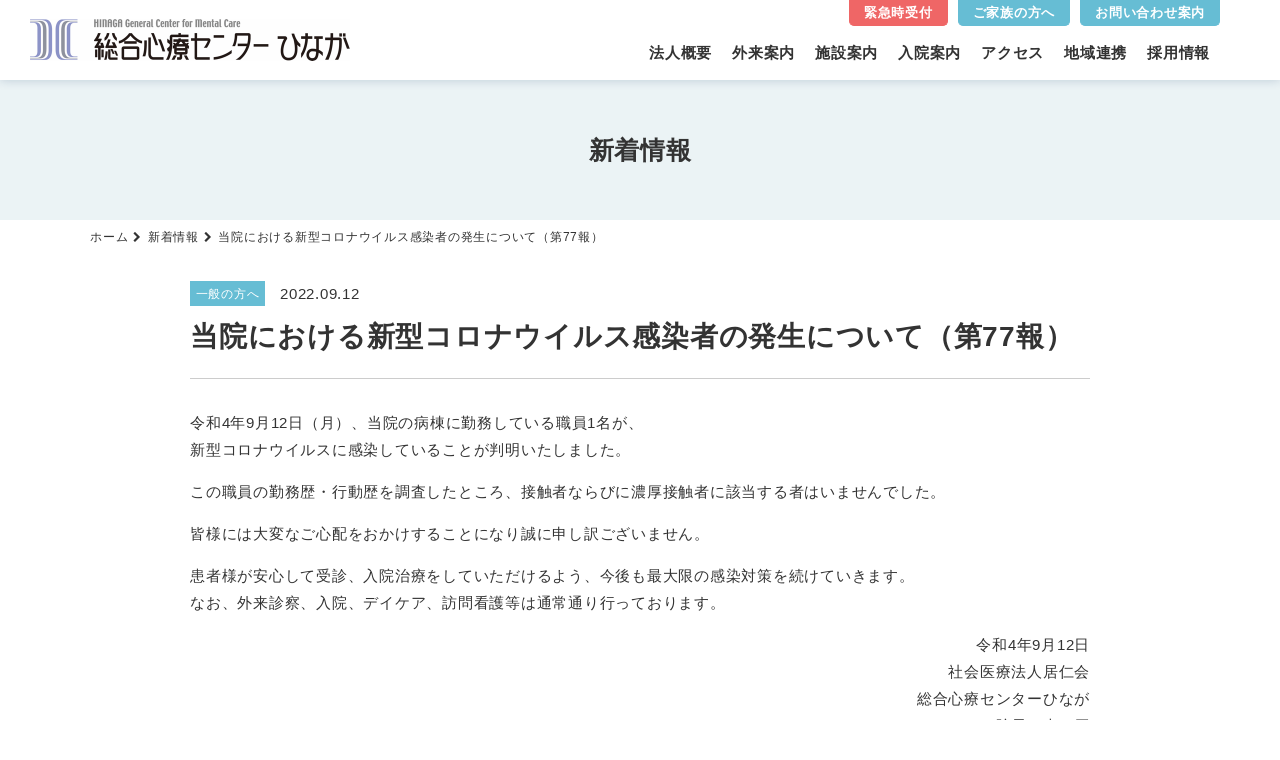

--- FILE ---
content_type: text/html; charset=UTF-8
request_url: https://hinaga.or.jp/news/506/
body_size: 4581
content:
<!doctype html>
<html lang="ja">
<head>
<meta charset="UTF-8" />
<title>当院における新型コロナウイルス感染者の発生について（第77報）｜ お知らせ詳細 ｜総合心療センターひなが 三重県四日市市の精神科・心療内科病院</title>
<meta name="keywords" content="" />
<meta name="description" content="三重県四日市市の精神科・心療内科病院 総合心療センターひながの新着情報「当院における新型コロナウイルス感染者の発生について（第77報）」についてはこちらのページをご覧ください。" />

<!-- OGP -->
<meta property="og:title" content="当院における新型コロナウイルス感染者の発生について（第77報）｜ お知らせ詳細 ｜総合心療センターひなが 三重県四日市市の精神科・心療内科病院" />
<meta property="og:type" content="website" />
<meta property="og:url" content="https://hinaga.or.jp/news/506/" />
<meta property="og:site_name" content="総合心療センターひなが 三重県四日市市の精神科・心療内科病院" />
<meta property="og:description" content="三重県四日市市の精神科・心療内科病院 総合心療センターひながの新着情報「当院における新型コロナウイルス感染者の発生について（第77報）」についてはこちらのページをご覧ください。" />
<meta property="og:image" content="https://hinaga.or.jp/common/img/ogp.png" />
<!-- twitter card -->
<meta name="twitter:card" content="summary" />

<meta http-equiv="X-UA-Compatible" content="IE=edge,chrome=1">
<meta name="format-detection" content="telephone=no">
<meta name="viewport" content="width=device-width,initial-scale=1.0" />
<link rel="stylesheet" href="../../common/css/init.css" />
<link rel="stylesheet" href="../../common/css/basic.css?260109" />
<link rel="stylesheet" href="../../common/css/nw_classes.css" />
<!-- <link rel="stylesheet" href="https://use.fontawesome.com/releases/v5.2.0/css/all.css"> -->
<script src="../../common/js/jquery.min.js"></script>
<script src="../../common/js/basic.js"></script>
<script src="https://use.fontawesome.com/d93a8249bb.js"></script>
<meta name="viewport" content="width=1250" /><!-- fade-js -->
<!-- <script src="../../common/js/scroll-fade.js"></script> -->

<!--[if lt IE 9]>
<script type="text/javascript" src="../../common/js/css3-mediaqueries.js"></script>
<script type="text/javascript" src="../../common/js/html5shiv.js"></script>
<![endif]-->

<!-- Google Tag Manager -->
<script>(function(w,d,s,l,i){w[l]=w[l]||[];w[l].push({'gtm.start':
new Date().getTime(),event:'gtm.js'});var f=d.getElementsByTagName(s)[0],
j=d.createElement(s),dl=l!='dataLayer'?'&l='+l:'';j.async=true;j.src=
'https://www.googletagmanager.com/gtm.js?id='+i+dl;f.parentNode.insertBefore(j,f);
})(window,document,'script','dataLayer','GTM-W8CFBMJ');</script>
<!-- End Google Tag Manager -->

<!-- Global site tag (gtag.js) - Google Analytics -->
<script async src="https://www.googletagmanager.com/gtag/js?id=UA-136958008-1"></script>
<script>
  window.dataLayer = window.dataLayer || [];
  function gtag(){dataLayer.push(arguments);}
  gtag('js', new Date());

  gtag('config', 'UA-136958008-1');
</script>
<link rel="stylesheet" href="../../news/css/detail.css?231128" />
<!-- <script src="../../news/js/index.js"></script> -->
</head>
<body>
<!-- Google Tag Manager (noscript) -->
<noscript><iframe src="https://www.googletagmanager.com/ns.html?id=GTM-W8CFBMJ"
height="0" width="0" style="display:none;visibility:hidden"></iframe></noscript>
<!-- End Google Tag Manager (noscript) -->
<div id="wrapper">
	<div class="overlay"></div>
	<header id="header">
		<div class="header-in">
			<div class="header-logo">
				<a class="logo__link effect-fade-hover" href="../../">
					<img src="../../common/img/header/logo.png" alt="社会医療法人　居仁会 総合心療センターひなが">
				</a>
			</div>
			<div class="h-cnt">
				<ul class="h-cnt-top block-flex">
					<li><a href="../../contact-guide/">緊急時受付</a></li>
					<li><a href="../../forfamilies/">ご家族の方へ</a></li>
					<li><a href="../../contact-guide#contact-block">お問い合わせ案内</a></li>
				</ul>
				<!-- header__nav -->
				<nav class="header__nav">
					<ul class="header__nav-list">
						<li class="header__nav-item subnav ">
							<a class="header__nav-link" href="../../about/">法人概要</a>

							<div class="subnav-wrp">
								<div class="subnav-in">
									<div class="subnav-head">
										<a class="subnav-head__link" href="../../about/">
											<p class="subnav-head__ttl">法人概要<span class="dn-w">TOP</span></p>
											<span class="subnav-head__btn">法人概要TOP</span>
										</a>
									</div>
									<ul class="subnav-list">
										<li><a href="../../about/feature/">ひながの特長</a></li>
										<li><a href="../../about/greeting/">理事長・院長あいさつ</a></li>
										<li><a href="../../about/philosophy/">理念・基本方針</a></li>
										<li><a href="../../about/overview/">施設紹介</a></li>
										<li><a href="../../about/research/">調査・研究</a></li>
										<li><a href="../../about/doctor/">医師紹介</a></li>

										<li><a href="../../about/super/">スーパー救急病棟</a></li>
										<li><a href="../../about/clinical-indicators/">臨床指標</a></li>

										<li><a href="../../about/yesnet/">YESnet</a></li>
									</ul>
								</div>
							</div>
						</li>
						<li class="header__nav-item "><a class="header__nav-link" href="../../outpatient/">外来案内</a></li>
						<li class="header__nav-item "><a class="header__nav-link" href="../../facility/">施設案内</a></li>

						<li class="header__nav-item subnav ">
							<a class="header__nav-link" href="../../information/">入院案内</a>

							<div class="subnav-wrp">
								<div class="subnav-in">
									<div class="subnav-head">
										<a class="subnav-head__link" href="../../information/">
											<p class="subnav-head__ttl">入院案内<span class="dn-w">TOP</span></p>
											<span class="subnav-head__btn">入院案内TOP</span>
										</a>
									</div>
									<ul class="subnav-list">
										<li><a href="../../information/hospitalization/">入院について</a></li>
										<li><a href="../../information/children/">児童精神科入院をお考えの方</a></li>
										<li><a href="../../information/introduction/">病棟紹介</a></li>
										<li><a href="../../information/therapy/">専門療法のご案内</a></li>
										<li><a href="../../information/support/">退院後のサポート</a></li>
									</ul>
								</div>
							</div>
						</li>
						<li class="header__nav-item "><a class="header__nav-link" href="../../access/">アクセス</a></li>
						<li class="header__nav-item "><a class="header__nav-link" href="../../combination/">地域連携</a></li>
						<li class="header__nav-item  "><a class="header__nav-link" href="../../recruit/">採用情報</a></li>
					</ul>
				</nav><!-- ./header__nav -->
			</div><!-- ./h-cnt -->
		</div><!-- ./header-in -->

		<!-- sp-menu -->
		<div class="sp-header__menu-wrap dn-w">
			<div class="sp-header__menu btn-close">
				<div class="sp-header__btn">
					<span class="sp-header__btn-line"></span>
					<span class="sp-header__btn-line"></span>
					<span class="sp-header__btn-line"></span>
					<span class="sp-header__btn-line"></span>
				</div>
				<p class="sp-header__btn-txt">メニュー</p>
			</div>
		</div>


	</header><!-- #header -->

	<main id="main">
		<section class="subpage">
			<div class="subpage-in">
				<h1 class="subpage__ttl">新着情報</h1>
			</div>
		</section><!-- ./subpage -->
		<!-- breadcrumb -->
		<div class="breadcrumb">
			<ol class="breadcrumb__list">
				<li class="breadcrumb__item"><a class="breadcrumb__link" href="../..">ホーム</a></li>
				<li class="breadcrumb__item"><a class="breadcrumb__link" href="../../news/">新着情報</a></li>
				<li class="breadcrumb__item"><p class="breadcrumb__link">当院における新型コロナウイルス感染者の発生について（第77報）</p></li>
			</ol>
		</div><!-- breadcrumb -->
		<!-- lcl-detail -->
		<section class="lcl-detail" id="detail">
			<div class="lcl-detail__in">

				<div class="lcl-detail__top block-flex">
					<span class="news__cat--general">一般の方へ</span>
					<time>2022.09.12</time>
				</div>
				<h1>当院における新型コロナウイルス感染者の発生について（第77報）</h1>
				<div class="lcl-detail__cnt">
					<p>令和4年9月12日（月）、当院の病棟に勤務している職員1名が、<br />
新型コロナウイルスに感染していることが判明いたしました。</p>
<p>この職員の勤務歴・行動歴を調査したところ、接触者ならびに濃厚接触者に該当する者はいませんでした。</p>
<p>皆様には大変なご心配をおかけすることになり誠に申し訳ございません。</p>
<p>患者様が安心して受診、入院治療をしていただけるよう、今後も最大限の感染対策を続けていきます。<br />
なお、外来診察、入院、デイケア、訪問看護等は通常通り行っております。</p>
<p style="text-align: right;">令和4年9月12日<br />
社会医療法人居仁会<br />
総合心療センターひなが<br />
院長　森　厚</p>
				</div>

				<!-- ページネーション wp-on -->
				<!-- <nav class="pager">
					<div class="pager-btn-wrp">
												<a class="pager-btn pager-btn--prev" href="https://hinaga.or.jp/news/507/">PREV</a>
											</div>
					<div class="pager-btn-wrp pager-btn-wrp--center dn-n">
						<a class="pager-btn pager-btn--center" href="../../news/">BACK</a>
					</div>
					<div class="pager-btn-wrp">
												<a class="pager-btn pager-btn--next" href="https://hinaga.or.jp/news/505/">NEXT</a>
											</div>
					<div class="pager-btn-wrp pager-btn-wrp--center dn-w">
						<a class="pager-btn pager-btn--center" href="../../news/">BACK</a>
					</div>
				</nav> -->

				<!-- ページネーション wp-off -->
				<nav class="pager">
					<div class="pager-btn-wrp">
												<a class="pager-btn--prev" href="https://hinaga.or.jp/news/507/"><i class="fa fa-chevron-circle-left" aria-hidden="true"></i>前へ</a>
											</div>

					<a class="pager-backlist__btn" href="../../news/"><span>一覧へ戻る</span></a>

					<div class="pager-btn-wrp">
												<a class="pager-btn--next" href="https://hinaga.or.jp/news/505/">次へ<i class="fa fa-chevron-circle-right" aria-hidden="true"></i></a>
											</div>
				</nav>
			</div>
		</section>

	</main><!-- #main -->

	<footer id="footer">
	  <div class="footer-in block-flex container">
	    <div class="footer-head">
	      <div class="footer-info block-flex">
	        <a class="ft_logo effect-fade-hover" href="#">
	          <img src="../../common/img/footer/logo.png" alt="">
	        </a>
	        <p>〒510-8575<br>三重県四日市市日永5039番地</p>
	        <div class="footer-info-link">
	          <a href="../../access/" class="footer-info-link__item">アクセス</a>
	          <a href="../../contact-guide/" class="footer-info-link__item">お問い合わせ案内</a>
	        </div>
	      </div>
	      <nav class="fnav">
	        <ul class="block-flex">
	          <li><a href="../../about/">法人概要</a></li>
	          <li><a href="../../outpatient/">外来案内</a></li>
	          <li><a href="../../information/">入院案内</a></li>
	          <li><a href="../../facility/">施設案内</a></li>
	          <li><a href="../../combination/">地域連携</a></li>
	          <li><a href="../../welfare/">医療福祉相談室</a></li>
	          <li><a href="../../day-care/">精神科デイケア</a></li>
	          <li><a href="../../support-center/">障害者相談支援センターソシオ</a></li>
	          <li><a href="../../community-section-hinaga/">心の訪問看護ステーションひなが</a></li>
	          <li><a href="../../contact-guide/">お問い合わせ案内</a></li>
	          <li><a href="../../news/">新着情報</a></li>
	          <li><a href="../../forfamilies/">ご家族の方へ</a></li>
	          <li><a href="../../public-support/">公的支援について</a></li>
	          <li><a href="../../about/super/">スーパー救急病棟</a></li>
	        </ul>
	      </nav>
	    </div><!-- ./footer-head -->

	    <div class="ft_bnr">
	      <a class="effect-fade-hover" href="../../recruit/" target="_blank">
	        <img src="../../common/img/footer/bnr_01.jpg" alt="採用情報">
	      </a>
	    </div>
	    <div class="ft_bnr">
	      <a class="effect-fade-hover" href="../../nurse/" target="_blank">
	        <img src="../../common/img/footer/bnr_02.jpg" alt="看護部サイト">
	      </a>
	    </div>
	  </div><!-- ./footer-in -->
	  <div class="page-top-wrp">
	    <p class="pageTop"><a href="#wrapper"><i class="fa fa-chevron-up" aria-hidden="true"></i></a></p>
	  </div>
	  <div class="ft_btm">
	    <div class="container block-flex">
	      <ul class="block-flex">
	        <li><a href="../../common/pdf/guideline.pdf?250225" target="_blank"><i class="fa fa-file-pdf-o" aria-hidden="true"></i> 医療安全管理指針</a></li>
	        <li><a href="../../common/pdf/regulation.pdf?250225" target="_blank"><i class="fa fa-file-pdf-o" aria-hidden="true"></i> 院内感染対策指針</a></li>
	        <li><a href="../../about/clinical-indicators/"><i class="fa fa-chevron-circle-right" aria-hidden="true"></i> 臨床指標</a></li>
	        <li><a href="../../policy/"><i class="fa fa-chevron-circle-right" aria-hidden="true"></i> プライバシーポリシー</a></li>
	        <li><a href="../../common/pdf/results.pdf?2022" target="_blank"><i class="fa fa-chevron-circle-right" aria-hidden="true"></i> 決算公告</a></li>
	      </ul>
	      <p class="footer-copy"><small>&copy; Hinaga All Rights Reserved.</small></p>
	    </div>
	  </div><!-- ./ft_btm -->
	</footer><!-- #footer -->
</div><!-- #wrapper -->
</body>
</html>


--- FILE ---
content_type: text/css
request_url: https://hinaga.or.jp/common/css/basic.css?260109
body_size: 10349
content:
@charset 'UTF-8';
@import url("https://fonts.googleapis.com/css?family=Lato:400,700");
/*------------------------------------------------
html,body

color
-lightblue(薄い青)
#EBF3F5
-blue(水色)
#66BDD4
-deepblue(濃い青)
#3B5F9A
-navy(紺)
#00335F
-lightgray(薄いグレー)
#F5F5F5
-gray(グレー)
#ccc
-black
#333
-beige(白っぽい)
#F6F7F3
------------------------------------------------*/

html,
body {
	font-family: "游ゴシック体", YuGothic, "游ゴシック", "Yu Gothic", "メイリオ",
		sans-serif;
	font-size: 15px;
	font-weight: 500;
	font-style: normal;
	line-height: 1.7;
	letter-spacing: 0.05em;
	color: #333;
	background: #fff none;
	-webkit-text-size-adjust: 100%;
	-webkit-font-smoothing: antialiased;
	-moz-osx-font-smoothing: grayscale;
	-webkit-overflow-scrolling: touch;
}

*::-moz-selection {
	background: rgba(0, 0, 0, 0.2);
}
*::selection {
	background: rgba(0, 0, 0, 0.2);
}
*::-moz-selection {
	background: rgba(0, 0, 0, 0.2);
}

.oh-open {
	overflow: visible;
}
/* ---------------------- option ---- */
.ff_lato {
	font-family: "Lato", sans-serif;
}
@media screen and (min-width: 768px) {
	.tel_link {
		pointer-events: none;
	}

	.bl_hover {
		position: relative;
	}
	.bl_hover::before {
		content: "";
		position: absolute;
		top: 0;
		left: 0;
		width: 100%;
		height: 100%;
		background-color: rgba(0, 51, 95, 0);
		transition: 0.3s ease;
		border-radius: 5px;
		z-index: 2;
	}
	.bl_hover:hover::before {
		background-color: rgba(0, 51, 95, 0.5);
	}
}
/* ---------------------- option ---- */
.txt_alert {
	font-size: 13px;
	line-height: 1.7;
}

.fc_dblue {
	color: #3b5f9a;
}
/*------------------------------------------------
wrapper
------------------------------------------------*/

@media screen and (min-width: 768px) {
	#wrapper {
		min-width: 1100px;
	}
	#wrapper .w1000 {
		width: 1000px;
		margin-right: auto;
		margin-left: auto;
	}
}
.container {
	width: 1100px;
	margin-left: auto;
	margin-right: auto;
	position: relative;
}

/*------------------------------------------------
header
------------------------------------------------*/

#header {
	z-index: 10000;
	background-color: #fff;
	height: 80px;
	position: fixed;
	top: 0;
	left: 0;
	width: 100%;
	box-shadow: 0 0 10px rgba(12, 47, 99, 0.2);
}

@media screen and (min-width: 768px) {
	#header {
		min-width: 1024px;
	}
}
.header-in {
	display: flex;
	justify-content: space-between;
	align-items: stretch;
	flex-wrap: wrap;
	padding: 0 60px 0 30px;
	height: 100%;
}
.header-logo {
	display: flex;
	justify-content: center;
	align-items: center;
	flex-wrap: wrap;
	width: 320px;
}
.logo__link {
	display: block;
	width: 100%;
}
.h-cnt {
	width: calc(100% - 320px);
	display: flex;
	flex-direction: column;
	justify-content: space-between;
	align-items: flex-end;
}
.h-cnt-top {
	display: flex;
}
.h-cnt-top li {
	color: #fff;
	border-left: 1px solid #66bdd4;
	border-right: 1px solid #66bdd4;
	border-bottom: 1px solid #66bdd4;
	background-color: #66bdd4;
	border-radius: 0 0 5px 5px;
	font-size: 13px;
	font-weight: bold;
	transition: 0.3s ease;
}
.h-cnt-top li:not(:last-child) {
	margin-right: 10px;
}
.h-cnt-top li:nth-child(1) {
	background-color: #ef6666;
	border-left: 1px solid #ef6666;
	border-right: 1px solid #ef6666;
	border-bottom: 1px solid #ef6666;
}
.h-cnt-top li a {
	display: block;
	padding: 1.5px 14px;
}
@media screen and (min-width: 768px) {
	.h-cnt-top li:hover {
		color: #66bdd4;
		background-color: #fff;
	}
	.h-cnt-top li:nth-child(1):hover {
		background-color: #fff;
		color: #ef6666;
	}
}
/*------------ header__nav-list ------------*/
.header__nav-list {
	display: flex;
	justify-content: center;
	align-items: center;
	flex-wrap: wrap;
}
.header__nav-item {
	margin: 0 10px;
	padding: 0 0 15px;
	position: relative;
	font-weight: bold;
}
.header__nav-link {
	transition: 0.3s ease;
}

@media screen and (min-width: 768px) {
	.header__nav-link::after {
		content: "";
		width: 100%;
		height: 3px;
		background-color: #66bdd4;
		position: absolute;
		bottom: -10px;
		left: 0;
		opacity: 0;
		transition: 0.3s ease;
	}
	.header__nav-link:hover::after {
		bottom: 0px;
		opacity: 1;
	}
	.header__nav-link:hover {
		color: #66bdd4;
	}

	.header__nav-item.active .header__nav-link {
		color: #66bdd4;
	}
	.header__nav-item.active .header__nav-link::after {
		bottom: 0px;
		opacity: 1;
	}
}

/*------------ sp-header__menu-wrap ------------*/
.sp-header-entry{
	display: none;
}
.sp-header__menu-wrap {
	display: none;
}
/*============================ #メガドロップの中身 ============================*/
.subnav-wrp {
	position: fixed;
	top: 80px;
	width: 100%;
	background-color: #ebf3f5;
	border-top: 4px solid #66bdd4;
	left: 0;
	transform: rotateX(90deg);
	transform-origin: 0 0;
	/*opacity: 0;*/
	transition: 0.3s ease;
}
.subnav-in {
	display: flex;
	justify-content: space-between;
	flex-wrap: wrap;
}
@media screen and (min-width: 768px) {
	.subnav-in {
		min-width: 1024px;
	}
}
.subnav-head {
	width: 30%;
	height: auto;
	display: block;
}
.subnav-head__link {
	background-color: #66bdd4;
	width: 100%;
	height: 100%;
	display: flex;
	justify-content: center;
	align-items: center;
	flex-wrap: wrap;
	flex-direction: column;
	color: #fff;
}
.subnav-head__ttl {
	font-size: 22px;
	line-height: 1;
	margin-bottom: 15px;
}
.subnav-head__btn {
	background-color: #fff;
	color: #66bdd4;
	border-radius: 5px;
	width: 200px;
	text-align: center;
	height: 40px;
	line-height: 40px;
	border-radius: 3px;
	text-align: center;
	position: relative;
	border: 2px solid #fff;
	transition: 0.3s ease;
	display: flex;
	align-items: center;
	justify-content: center;
}

@media screen and (min-width: 768px) {
	.subnav-head__btn:hover {
		border: 2px solid #ffffff;
		color: #fff;
		background: #66bdd4;
		transition: 0.3s ease;
	}
}
.subnav-head__btn::after {
	content: "\f138";
	font-family: fontawesome;
	position: absolute;
	display: inline-block;
	right: 15px;
	top: 0;
	bottom: 0;
	margin: auto 0;
	line-height: 1;
	height: 1em;
}
.subnav-list {
	width: 70%;
	padding: 40px 50px;
	display: flex;
	justify-content: flex-start;
	flex-wrap: wrap;
}
.subnav-list li {
	width: 33.3%;
	padding: 4px 0px;
}
.subnav-list li a::before {
	content: "\f138";
	font-family: fontawesome;
	display: inline-block;
	position: relative;
	margin-right: 3px;
	color: #009fe8;
}
@media screen and (min-width: 768px) {
	.subnav-list li a {
		transition: 0.3s ease;
	}
	.subnav-list li a:hover {
		text-decoration: underline;
		color: #009fe8;
	}

	/* ---------------------- option ---- */
	.subnav:hover .header__nav-link + .subnav-wrp {
		transform: rotateX(0deg);
		opacity: 1;
	}
}
/*============= #header_recruit =============*/
.header_recruit .header-logo {
	width: 253px;
}
.header_recruit .h-cnt-top li:nth-child(1) {
	background: none;
	border: none;
	color: #333;
}
.header_recruit .h-cnt-top li:nth-child(2) {
	background-color: #f95555;
	border-left-color: #f95555;
	border-right-color: #f95555;
	border-bottom-color: #f95555;
}
.header_recruit .h-cnt-top li:nth-child(3) {
	background-color: #009fe8;
	border-left-color: #009fe8;
	border-right-color: #009fe8;
	border-bottom-color: #009fe8;
}
.header_recruit .header__nav-link .fa {
	font-size: 11px;
	position: relative;
	top: -3px;
}
@media screen and (min-width: 768px) {
	.header_recruit .h-cnt-top li:nth-child(1):hover {
		text-decoration: underline;
	}
	.header_recruit .h-cnt-top li:nth-child(2):hover,
	.header_recruit .h-cnt-top li:nth-child(3):hover {
		background-color: #fff;
	}
}

/*------------------------------------------------
main
------------------------------------------------*/

@media screen and (min-width: 768px) {
	#main {
		/*IE対策*/
		display: block;
		margin-top: 80px;
	}
}
/*============================ # 臨時バナー ============================*/
.lcl-btn__in {
	padding: 40px 0px 0px 0px;
}
.lcl-btn__link {
	display: block;
	padding: 15px 0px;
	width: 500px;
	border-radius: 10px;
	box-shadow: 0px 4px #284f61;
	background: #0e6288;
	color: #fff;
	margin-left: auto;
	margin-right: auto;
	text-align: center;
	font-weight: bold;
	cursor: pointer;
	transition: 0.3 ease;
}
@media screen and (min-width: 768px) {
	.lcl-btn__link:hover {
		box-shadow: none;
		transform: translateY(4px);
		transition: 0.3 ease;
	}
}
/*============================ #第三下層 ============================*/
.subpage {
	background-color: #ebf3f5;
	width: 100%;
	height: 140px;
	display: flex;
	align-items: center;
	justify-content: center;
}
.subpage__ttl {
	font-size: 25px;
	font-weight: bold;
	text-align: center;
}
/* ---------------------- option ---- */
.subpage--main {
	height: 265px;
	background-repeat: no-repeat;
	background-position: center;
	background-size: cover;
}
.subpage__ico {
	width: 70px;
	display: block;
	margin: 0 auto 10px;
}
.subpage--main .subpage__ttl {
	font-size: 30px;
	letter-spacing: 0.25em;
	padding-left: 0.25em;
}
.subpage__sub {
	color: #00335f;
	letter-spacing: 0.15em;
	text-align: center;
	font-size: 14px;
	font-weight: bold;
}

/* ---------------------- option ---- */
.cnt-wrp {
	padding: 40px 0 80px;
}
.cnt-wrp .container.block-flex {
	align-items: flex-start;
}
.cnt-main {
	width: 870px;
	padding-right: 50px;
}
.cnt-block:not(:last-child) {
	margin-bottom: 50px;
}
/* ---------------------- option ---- */
.cnt-main--full {
	width: 100%;
}
/* ---------------------- option ---- */
.cnt-side {
	width: 230px;
}
.cnt-side-head {
	position: relative;
	padding-left: 20px;
	height: 100px;
	display: flex;
	align-items: flex-start;
	justify-content: center;
	flex-direction: column;
	margin-bottom: 15px;
}
.cnt-side-head::before {
	content: "";
	width: 2px;
	height: 100%;
	position: absolute;
	bottom: 0;
	left: 0;
	display: block;
	background: linear-gradient(
		180deg,
		#66bdd4 80px,
		#66bdd4 0%,
		#00335f 0%,
		#00335f
	);
}
.cnt-side__sub {
	font-size: 10px;
	color: #00335f;
	line-height: 1.3;
}
.cnt-side__ttl {
	font-size: 16px;
	font-weight: bold;
}
/* ---------------------- option ---- */
.side-nav {
	margin-bottom: 20px;
}
.side-nav-item:not(:last-child) {
	margin-bottom: 10px;
}
.side-nav-item a {
	transition: 0.3s ease;
}
.side-nav-item a::before {
	content: "";
	width: 12px;
	height: 12px;
	display: inline-block;
	position: relative;
	background-color: #ebf3f5;
	margin-right: 8px;
	top: 1px;
	transition: 0.3s ease;
}
.side-nav-item.current a::before {
	background-color: #66bdd4;
}
@media screen and (min-width: 768px) {
	.side-nav-item:hover a::before {
		background-color: #66bdd4;
	}
	.side-nav-item:not(.current):hover a {
		color: #66bdd4;
	}
	.side-nav-item.current:hover a {
		pointer-events: none;
	}
}
/* ---------------------- option ---- */
.side_bnr {
	display: block;
	width: 100%;
}
/*============================ #第二下層 ============================*/
.cnt-index {
	align-items: flex-start;
	margin-bottom: 55px;
}
.cnt-index-txt {
	width: 570px;
	padding-right: 40px;
}
.cnt-index__lead {
	line-height: 2.1333;
	margin-bottom: 20px;
}
.cnt-index-img {
	width: 530px;
}
/* ---------------------- option ---- */
.cnt-menu {
	display: flex;
	align-items: flex-start;
	justify-content: flex-start;
	flex-wrap: wrap;
}
.cnt-menu-item {
	width: 530px;
	padding-bottom: 10px;
}
.cnt-menu-item:nth-child(2n + 1) {
	margin-right: 40px;
}
.cnt-menu__ttl {
	background-color: #66bdd4;
	color: #fff;
	border-radius: 5px;
	width: 100%;
	height: 50px;
	display: flex;
	align-items: center;
	justify-content: flex-start;
	flex-wrap: wrap;
	padding: 0 30px;
	font-size: 20px;
	font-weight: bold;
	margin-bottom: 10px;
}
.cnt-menu-2col {
	display: flex;
	align-items: flex-start;
	justify-content: space-between;
}
.cnt-menu-2col-txt {
	width: calc(100% - 130px);
}
.cnt-menu-list {
	display: flex;
	align-items: stretch;
	justify-content: flex-start;
	flex-wrap: wrap;
}
.cnt-menu-list-item {
	width: 257px;
	height: 50px;
	border: 1px solid #ccc;
	border-radius: 5px;
	margin-bottom: 10px;
	transition: 0.3s ease;
}
.cnt-menu-list-item a {
	width: 100%;
	height: 100%;
	display: flex;
	align-items: center;
	justify-content: flex-start;
	flex-wrap: wrap;
	padding-left: 25px;
	position: relative;
}
.cnt-menu-list-item:nth-child(2n + 1) {
	margin-right: 15px;
}
.cnt-menu-list-item a::after {
	content: "\f054";
	font-family: fontawesome;
	display: inline-block;
	position: absolute;
	top: 0;
	bottom: 0;
	right: 10px;
	margin: auto;
	line-height: 1;
	height: 1em;
	font-size: 11px;
	color: #66bdd4;
	transition: 0.3s ease;
}
.cnt-menu-2col-img {
	width: 130px;
}
@media screen and (min-width: 768px) {
	.cnt-menu-list-item:hover {
		background-color: #00335f;
		color: #fff;
	}
	.cnt-menu-list-item:hover a::after {
		right: 5px;
	}
}

.menulist {
	align-items: stretch;
}
.menu-item {
	border-radius: 5px;
	width: 535px;
	background-color: #ebf3f5;
	margin-bottom: 30px;
	overflow: hidden;
}
.menu-item__ttl {
	color: #00335f;
	font-size: 20px;
	margin-bottom: 10px;
}
.menu-item__txt {
	margin-bottom: 20px;
}
.menu-item a {
	font-size: 13px;
	padding: 37px 40px 20px;
	transition: 0.3s ease;
	display: block;
}
.menu-item__btn {
	margin-left: auto;
}
.menu-item__btn::after {
	content: "\f138";
	display: inline-block;
	position: relative;
	font-family: fontawesome;
	margin-left: 7px;
	color: #66bdd4;
	font-size: 15px;
}
@media screen and (min-width: 768px) {
	.menu-item a:hover {
		opacity: 0.4;
	}
}

/*------------------------------------------------
parts
------------------------------------------------*/
.block__ttl {
	color: #00335f;
	font-size: 28px;
	margin-bottom: 20px;
}
/* ---------------------- 青ベタ白文字 ---- */
.block__ttl02 {
	background-color: #66bdd4;
	color: #fff;
	border-radius: 5px;
	width: 100%;
	height: 50px;
	display: flex;
	align-items: center;
	justify-content: flex-start;
	flex-wrap: wrap;
	padding: 0 30px;
	font-size: 20px;
	font-weight: bold;
	margin-bottom: 30px;
}
/* ---------------------- ■ ---- */
.block__ttl03,
.block__ttl04 {
	font-weight: bold;
	font-size: 18px;
	line-height: 1.5;
	letter-spacing: 0.04em;
	position: relative;
	padding-left: 26px;
	margin-bottom: 15px;
}
.block__ttl03::before {
	content: "";
	width: 16px;
	height: 16px;
	background-color: #66bdd4;
	position: absolute;
	left: 0;
	top: 5px;
	bottom: 0;
	margin: 0 auto;
}
/* ---------------------- ▶ ---- */
.block__ttl04 {
	font-size: 18px;
	letter-spacing: 0.03em;
	margin-bottom: 10px;
}
.block__ttl04::before {
	content: "";
	position: absolute;
	left: 0;
	top: 6px;
	bottom: 0;
	margin: 0 auto;
	width: 0;
	height: 0;
	border-style: solid;
	border-width: 8px 0 8px 12px;
	border-color: transparent transparent transparent #66bdd4;
}
/* ------ 文字の下に点線 ------ */
.block__ttl05 {
	color: #00335f;
	font-size: 20px;
	letter-spacing: 0.2em;
	text-align: center;
	padding-bottom: 13px;
	margin-bottom: 23px;
}
.block__ttl05 span {
	display: inline-block;
	position: relative;
}
.block__ttl05 span::after {
	content: "";
	width: 60px;
	height: 2px;
	border-bottom: 2px dashed #00335f;
	position: absolute;
	bottom: -10px;
	right: 0;
	left: 0;
	margin: auto;
}

/* ---------------------- option ---- */
.block__subttl {
	font-size: 18px;
	font-weight: bold;
}
/*============================ #leadtxt ============================*/
.lead_txt {
	line-height: 1.866;
	margin-bottom: 25px;
}
/*============================ #numlist / 数字つきリスト ============================*/
.numlist {
}
.numlist li {
	position: relative;
	padding-left: 28px;
	line-height: 1.69;
}
.numlist li:not(:last-child) {
	margin-bottom: 3px;
}
.numlist li .numlist__num {
	width: 18px;
	height: 18px;
	background-color: #66bdd4;
	color: #fff;
	border-radius: 50%;
	display: flex;
	align-items: center;
	justify-content: center;
	position: absolute;
	top: 4px;
	left: 0;
	padding-left: 1px;
	font-size: 11px;
	line-height: 1;
}
/*============================ #ページ内リンク ============================*/
.page-inlink {
	display: flex;
	align-items: flex-start;
	justify-content: flex-start;
	flex-wrap: wrap;
}
.page-inlink-item {
	margin-bottom: 10px;
}
.page-inlink-item,
.page-inlink-item .linkbtn {
	width: 400px;
}
.page-inlink-item:nth-child(2n + 1) {
	margin-right: 20px;
}
/* ---------------------- option ---- */
@media screen and (min-width: 768px) {
	.page-inlink--3col .page-inlink-item,
	.page-inlink--3col .page-inlink-item .linkbtn {
		width: 265px;
	}
	.page-inlink--3col .page-inlink-item:nth-child(2n + 1) {
		margin-right: 12px;
	}
	.page-inlink--3col .page-inlink-item:nth-child(3n) {
		margin-right: 0px;
	}
	.page-inlink--3col .page-inlink-item {
		margin-right: 12px;
	}
}
/*------------ linkbtn ------------*/

.linkbtn {
	width: 260px;
	height: 40px;
	border-radius: 25px;
	display: flex;
	justify-content: flex-start;
	align-items: center;
	flex-wrap: wrap;
	transition: all 0.3s ease;
	background-color: #00335f;
	color: #fff;
	padding: 0 25px;
	position: relative;
}
.linkbtn::after {
	content: "\f138";
	font-family: fontawesome;
	position: absolute;
	display: inline-block;
	right: 15px;
	top: 0;
	bottom: 0;
	margin: auto 0;
	line-height: 1;
	height: 1em;
}
/* ---------------------- option ---- */
.linkbtn--bdr {
	border: 1px solid #ccc;
	background-color: #fff;
	color: #333;
}
.linkbtn--bdr::after {
	color: #66bdd4;
}
/* ---------------------- option ---- */
.linkbtn--pdf::after {
	content: "\f1c1";
}
/* ---------------------- option ---- */
.linkbtn--arw::after {
	content: "\f054";
}
/* ---------------------- option ---- */
.linkbtn--down::after {
	content: "\f13a";
}
/* ---------------------- option ---- */
.linkbtn--word::after {
	content: "\f1c2";
}
.linkbtn--center {
	margin-inline: auto;
	justify-content: center;
}
.linkbtn--wide {
	width: 300px;
}
.linkbtn--full {
	width: 350px;
}
.linkbtn--disable {
	pointer-events: none;
	background: #bbbbbb;
}
@media screen and (min-width: 768px) {
	.linkbtn:hover {
		color: #fff;
		background-color: #66bdd4;
	}
	.linkbtn--bdr:hover {
		border-color: #66bdd4;
	}
	.linkbtn--bdr:hover::after {
		color: #fff;
	}
}
/*============================ #お問い合わせBOX ============================*/
.pagecontact-box {
	width: 800px;
	border-radius: 5px;
	background-color: #ebf3f5;
	text-align: center;
	margin: 0 auto;
	padding: 25px 0;
}
.pagecontact-box h2 {
	color: #00335f;
	font-weight: bold;
	margin-bottom: 10px;
}
.pagecontact-box__telnum {
	width: 320px;
	height: 60px;
	background-color: #66bdd4;
	color: #fff;
	font-size: 30px;
	font-weight: bold;
	line-height: 1.1;
	border-radius: 5px;
	display: flex;
	align-items: center;
	justify-content: center;
	margin: 0 auto 9px;
}
.txt_link {
	text-decoration: underline;
	color: #00335f;
	font-size: 13px;
}
/* ---------------------- option ---- */
.pagecontact-box--02 {
	width: 100%;
	display: flex;
	align-items: flex-start;
	justify-content: space-between;
	padding: 30px 25px;
}
.pagecontact-box--02 .pagecontact-box-txt {
	width: calc(100% - 320px);
	text-align: left;
	line-height: 1.866;
}
.pagecontact-box--02 .pagecontact-box-btn {
	width: 320px;
}
.pagecontact-box--02 .pagecontact-box-btn .pagecontact-box__telnum {
	flex-direction: column;
	height: 80px;
}

/*============================ #新着情報 ============================*/
.news-list {
	border-bottom: 1px solid #ccc;
}
.news-item {
	border-top: 1px solid #ccc;
}
.news-item a {
	display: flex;
	align-items: center;
	justify-content: flex-start;
	flex-wrap: wrap;
	padding: 10px 0;
	transition: 0.3s ease;
}
.news__days {
	width: 90px;
}
[class^="news__cat--"] {
	display: flex;
	align-items: center;
	justify-content: center;
	width: 75px;
	height: 25px;
	color: #fff;
	font-size: 12px;
}
.news__cat--general {
	background-color: #66bdd4;
}
.news__cat--info {
	background-color: #e99c50;
}
.news__cat--medical {
	background-color: #56bb77;
}
.news__cat--career {
	background-color: #e67e76;
}
.news__cat--nurse {
	background-color: #eb90a5;
}
.news__txt {
	width: calc(100% - 165px);
	padding-left: 15px;
}
@media screen and (min-width: 768px) {
	.news-item a:hover {
		color: #ef6666;
	}
}
/*------------------------------------------------
password
------------------------------------------------*/
.post-password-form input[type="password"] {
	border: 1px solid #CCCCCC;
	height: 30px;
	width: 300px;
	border-radius: 5px;
}
.post-password-form input[type="submit"] {
	color: #fff;
	background-color: #00bcd4;
	width: 180px;
	height: 30px;
	border-radius: 5px;
	margin-left: 10px;
}
/*------------------------------------------------
pager
------------------------------------------------*/

.pager {
	display: flex;
	align-items: center;
	justify-content: space-between;
	flex-wrap: wrap;
	margin-top: 70px;
}

.pager-btn-wrp {
	width: 160px;
}

@media screen and (min-width: 768px) {
	.pager-btn-wrp:not(.pager-btn-wrp--none):hover [class^="pager-btn--"] {
		background-color: #fff;
		color: #333;
	}
}

.pager-btn--prev,
.pager-btn--next {
	width: 160px;
	height: 50px;
	background-color: #333;
	border: 2px solid #333;
	color: #fff;
	letter-spacing: 0.1em;
	transition: all 0.3s ease;
	border-radius: 25px;
	font-size: 15px;
	display: flex;
	align-items: center;
	justify-content: space-between;
	flex-wrap: wrap;
	padding: 0 20px;
}
.pager-list {
	width: auto;
	height: 100%;
	margin: 0 20px;
	display: flex;
	align-items: center;
	justify-content: center;
	flex-wrap: wrap;
}
.pagination__item {
	width: 40px;
	height: 50px;
	font-size: 16px;
	background-color: #f5f5f5;
	border: 2px solid #f5f5f5;
	transition: all 0.3s ease;
}
@media screen and (min-width: 768px) {
	.pagination__item:not(.pagination__item--more):hover {
		border: 2px solid #00335f;
		background-color: #fff;
	}
}
.pagination__item:not(:last-child) {
	margin-right: 15px;
}
.pagination__item--active {
	background-color: #fff;
	border: 2px solid #00335f;
}
.pagination__item--more {
	border: 0px solid #00bcd4;
	width: auto;
}
.pagination_link {
	width: 100%;
	height: 100%;
	display: flex;
	align-items: center;
	justify-content: center;
	flex-wrap: wrap;
}
/* ---------------------- option ---- */
.pager-backlist__btn {
	width: 200px;
	height: 50px;
	border: 3px solid #00335f;
	display: flex;
	align-items: center;
	justify-content: center;
	color: #00335f;
	transition: 0.3s ease;
}
@media screen and (min-width: 768px) {
	.pager-backlist__btn:hover {
		background-color: #00335f;
		color: #fff;
	}
}
/*------------------------------------------------
page-top
------------------------------------------------*/

.page-top-wrp {
	position: relative;
	width: 100%;
	height: 0;
	margin-right: auto;
	margin-left: auto;
}

.pageTop {
	position: relative;
	display: none;
}

@media screen and (min-width: 768px) {
	.pageTop:hover {
		background-color: #6fba2c;
	}
	.pageTop:hover::before {
		top: 8px;
	}
}

.pageTop a {
	font-size: 15px;
	line-height: 1em;
	position: fixed;
	z-index: 100;
	bottom: 0;
	right: 0;
	width: 50px;
	height: 50px;
	transition: all 0.3s ease;
	color: #fff;
	background-color: #66bdd4;
	display: flex;
	align-items: center;
	justify-content: center;
}

/*------------------------------------------------
breadcrumb
------------------------------------------------*/

.breadcrumb {
	width: 1100px;
	margin: 9px auto;
}
.breadcrumb__list {
	font-size: 0;
}
.breadcrumb__item {
	display: inline;
}
.breadcrumb__item:not(:last-child)::after {
	content: "\f054";
	font-family: fontawesome;
	display: inline-block;
	margin: 0 5px;
	text-decoration: none;
	font-size: 11px;
}
.breadcrumb__link {
	font-size: 12px;
	line-height: 1;
}
p.breadcrumb__link {
	display: inline;
}
/* pc-only ------------*/
@media screen and (min-width: 768px) {
	a.breadcrumb__link:hover {
		text-decoration: underline;
	}
}
/* /pc-only -----------*/

/*------------------------------------------------
footer
------------------------------------------------*/
#footer {
	background-color: #59656d;
	color: #fff;
	font-weight: bold;
	font-size: 13px;
}
@media screen and (min-width: 768px) {
	#footer a:hover {
		text-decoration: underline;
	}
}
#footer .footer-in {
	padding: 40px 0 35px;
	align-items: flex-start;
}
#footer .footer-in .footer-head {
	width: 720px;
}
#footer .footer-in .footer-info {
	border-bottom: 1px solid #49555c;
	padding-bottom: 15px;
	margin-bottom: 10px;
}
#footer .footer-in .footer-head .ft_logo {
	width: 260px;
	display: block;
	margin-bottom: 10px;
}
#footer .footer-in .footer-head .footer-info-link__item {
	background: #49555c;
	border-radius: 5px;
	padding: 10px 15px;
	display: inline-block;
}
#footer .footer-in .footer-head .footer-info p {
	line-height: 1.4;
}
#footer .footer-in .footer-head .footer-info-link__item:nth-child(1) {
	margin-right: 10px;
}
#footer .footer-in nav {
	padding: 10px 0px 0px;
}
#footer .footer-in nav ul {
	font-size: 12px;
	justify-content: flex-start;
}
#footer .footer-in nav ul li {
	margin-right: 15px;
}
#footer .footer-in .ft_bnr {
	width: 165px;
}
#footer .ft_btm {
	background-color: #1c2d39;
	padding: 9px 0;
}
#footer .ft_btm ul {
	font-size: 11px;
}
#footer .ft_btm ul li:not(:last-child) {
	margin-right: 15px;
}
/*============================ #採用のフッター ============================*/
#footer.recruit_footer {
	background-color: #f9f9f9;
	color: #333;
	padding: 30px 0 0;
}
/* ---------------------- option ---- */
.recruit_footer-entry {
	width: 500px;
	text-align: center;
	margin: 0px auto 40px;
}
.recruit_footer-entry__btn {
	background-color: #009fe8;
	box-shadow: 0px 4px #0074a9;
	border: 2px solid #009fe8;
	border-radius: 5px;
	padding: 20px 0px;
	display: block;
	font-size: 20px;
	font-weight: bold;
	color: #fff;
	position: relative;
	transition: 0.3s ease;
}
@media screen and (min-width: 768px) {
	.recruit_footer-entry__btn:hover {
		text-decoration: none !important;
		color: #009fe8;
		box-shadow: 0px 0px #0074a9;
		background-color: #fff;
		transform: translateY(4px);
	}
}
.recruit_footer-entry__btn::after {
    content: "\f08e";
    font-family: fontawesome;
    position: absolute;
    top: 0;
    bottom: 0;
    right: 20px;
    margin: auto;
    line-height: 1;
    height: 1em;
    font-size: 16px;
}
.recruit_footer-bnr {
	display: flex;
	justify-content: center;
	align-items: flex-start;
	flex-wrap: wrap;
	border-bottom: 1px solid #dcdcdc;
	padding-bottom: 30px;
}
.recruit_footer-bnr li {
	width: 240px;
}
.recruit_footer-bnr li:not(:last-child) {
	margin-right: 15px;
}
.recruit_footer-bnr li a {
	display: block;
	width: 100%;
	height: 100%;
}
/* ---------------------- option ---- */
.recruit_btm {
	align-items: flex-start;
	padding: 30px 0;
}
/* ---------------------- option ---- */
.recruit_btm-head {
	width: 280px;
}
.recruit_btm-head .ft_logo {
	display: block;
	width: 250px;
	margin-bottom: 13px;
}
.recruit_btm-head p {
	font-size: 12px;
	line-height: 1.5;
}
/* ---------------------- option ---- */
.recruit_btm-nav-list {
	width: calc(100% - 525px);
	align-items: flex-start;
	justify-content: flex-start;
	font-size: 15px;
}
.recruit_btm-nav__ttl {
	width: 130px;
}
.recruit_btm-nav__ttl p {
	font-weight: bold;
	color: #009fe8;
	display: block;
	font-size: 13px;
	letter-spacing: 0;
}
.recruit_btm-nav__ttl em {
	font-weight: bold;
	font-size: 20px;
}
.recruit_btm-nav-item:not(:last-child) {
	margin-right: 35px;
}
.recruit_btm-nav-item dt {
	padding: 3px 0;
}
.recruit_btm-nav-item dt span {
	font-size: 13px;
}
.recruit_btm-nav-item a {
	display: inline-block;
	position: relative;
	transition: 0.3s ease;
}
.recruit_btm-nav-item a::before {
	content: "\f138";
	font-family: fontawesome;
	display: inline-block;
	position: relative;
	margin-right: 3px;
	color: #009fe8;
}
/* ---------------------- option ---- */
.recruit_btm-nav__nurse a::before {
	content: "\f08e";
}
/* ---------------------- option ---- */
.recruit_btm-btn {
	width: 245px;
}
[class^="recruit_btm-btn-item--"] {
	width: 100%;
	height: 55px;
	display: flex;
	justify-content: center;
	align-items: center;
	flex-wrap: wrap;
	border-radius: 5px;
	color: #fff;
	font-weight: bold;
	font-size: 16px;
	text-align: center;
	transition: 0.3s ease;
	margin-bottom: 15px;
}
.recruit_btm-btn-item--guide {
	background-color: #f95555;
	box-shadow: 0px 4px #c43a3a;
	border: 2px solid #f95555;
}
.recruit_btm-btn-item--entry {
	background-color: #009fe8;
	box-shadow: 0px 4px #0074a9;
	border: 2px solid #009fe8;
}
/* ---------------------- option ---- */
#footer.recruit_footer .ft_btm {
	color: #fff;
}

@media screen and (min-width: 768px) {
	.recruit_btm-nav-item a:hover {
		color: #009fe8;
	}
	/* ---------------------- option ---- */
	[class^="recruit_btm-btn-item--"]:hover {
		background-color: #fff;
		transform: translateY(4px);
		text-decoration: none !important;
	}
	.recruit_btm-btn-item--guide:hover {
		color: #f95555;
		box-shadow: 0px 0px #c43a3a;
	}
	.recruit_btm-btn-item--entry:hover {
		color: #009fe8;
		box-shadow: 0px 0px #0074a9;
	}
}
/*------------------------------------------------
not-found 404
------------------------------------------------*/
.notfound {
	background-color: #ebf3f5;
	padding: 97px 0 100px;
}
.notfound__ttl,
.notfound__sub {
	font-weight: bold;
	text-align: center;
	color: #00335f;
	line-height: 1.2;
}
.notfound__ttl {
	font-size: 50px;
	margin-bottom: 20px;
}
.notfound__sub {
	font-size: 28px;
	letter-spacing: 0.03em;
	margin-bottom: 35px;
}
.notfound__txt {
	letter-spacing: 0.05em;
	text-align: center;
	margin-bottom: 45px;
}

/* ---------------------------------------------------------------- SP ---- */

@media screen and (max-width: 767px) {
	html,
	body {
		font-size: 13px;
		/* line-height: 1.6; */
	}
	.oh-open {
		overflow: hidden;
		z-index: -1;
		width: 100%;
		height: 100%;
	}
	/*------------------------------------------------
	wrapper
	------------------------------------------------*/
	#wrapper {
	}

	/*------------------------------------------------
	header
	------------------------------------------------*/
	#header {
		height: 40px;
		display: flex;
		justify-content: space-between;
		align-items: center;
	}
	.header-in {
		padding: 0 0 0 15px;
	}
	.header-logo {
		width: 150px;
	}

	.sp-header-entry{
		display: flex;
    justify-content: center;
    flex-wrap: wrap;
    align-items: center;
		width: 100px;
		height: 28px;
		background: #009FE8;
		font-size: 13px;
		line-height: 1.4;
		letter-spacing: 0.05em;
		font-weight: bold;
		color: #fff;
		margin-left: auto;
		margin-right: 10px;
	}
	/*------------ sp-header__menu-wrap ------------*/
	.sp-header__menu-wrap {
		display: block;
	}
	.sp-header__menu {
		display: flex;
		overflow: hidden;
		justify-content: center;
		align-items: center;
		flex-wrap: wrap;
		width: 90px;
		height: 40px;
		background-color: #66bdd4;
	}
	.sp-header__menu--min{
		width: 40px;
	}
	.sp-header__menu--min .sp-header__btn{
		margin-right: 0;
	}
	/* close default ------------*/
	.sp-header__btn {
		position: relative;
		width: 15px;
		height: 12px;
		margin-right: 5px;
	}
	.sp-header__btn-line {
		position: absolute;
		right: 0;
		left: 0;
		display: block;
		width: 15px;
		height: 2px;
		margin: auto;
		transition: all 0.3s ease;
		opacity: 1;
		background-color: #fff;
	}
	.sp-header__btn-line:nth-of-type(1) {
		top: 0;
	}
	.sp-header__btn-line:nth-of-type(2) {
		top: 5px;
	}
	.sp-header__btn-line:nth-of-type(3) {
		top: 5px;
		opacity: 0;
	}
	.sp-header__btn-line:nth-of-type(4) {
		top: 10px;
	}
	.sp-header__btn-txt {
		font-size: 13px;
		font-weight: bold;
		line-height: 1;
		color: #fff;
	}
	/* open ------------*/
	.btn-open .sp-header__btn-line:nth-of-type(1) {
		left: -100%;
		opacity: 0;
	}
	.btn-open .sp-header__btn-line:nth-of-type(2) {
		width: 15px;
		transform: rotate(137deg);
	}
	.btn-open .sp-header__btn-line:nth-of-type(3) {
		width: 15px;
		transform: rotate(-137deg);
		opacity: 1;
	}
	.btn-open .sp-header__btn-line:nth-of-type(4) {
		right: -100%;
		opacity: 0;
	}
	/*------------ header__nav ------------*/
	.h-cnt {
		position: fixed;
		top: 40px;
		left: 0;
		display: none;
		width: 100%;
		color: #fff;
		background-color: #333;
	}
	.h-cnt.is-active {
		display: block;
	}
	.h-cnt-top {
		padding: 10px 10px;
	}
	.h-cnt-top li {
		text-align: center;
		border-radius: 5px;
	}
	.h-cnt-top li a {
		padding: 8px 0px;
	}
	.h-cnt-top li:not(:last-child) {
		margin-right: 0;
		width: 28%;
	}
	.h-cnt-top li:last-child {
		width: 40%;
	}
	/*.header__nav-list {
		border-top: 1px solid #ddd;
	}*/
	.header__nav-list {
		overflow: auto;
		overflow-y: auto;
		height: 100%;
		-webkit-overflow-scrolling: touch;
	}
	.header__nav {
		border-top: 1px solid #555;
	}
	.header__nav-item {
		border-bottom: 1px solid #555;
		width: 100%;
		padding-bottom: 0;
		margin: 0;
	}
	.header__nav-link {
		display: block;
		width: 100%;
		padding: 15px 10px;
		text-align: center;
		position: relative;
	}
	.header__nav-link::after {
		content: "\f054";
		font-family: fontawesome;
		position: absolute;
		top: 0;
		bottom: 0;
		right: 10px;
		margin: auto;
		line-height: 1;
		height: 1em;
		transition: 0.3s ease;
		font-size: 10px;
	}
	/*overlay*/
	.overlay {
		position: fixed;
		z-index: 9999;
		top: 0;
		left: 0;
		display: none;
		width: 100%;
		height: 130%;
		opacity: 0.5;
		background-color: #000;
	}
	/*============================ #submenu ============================*/
	.header__nav-item.subnav > .header__nav-link {
		pointer-events: none;
	}
	.subnav-in {
		padding: 0px 0px;
		display: block;
	}
	.subnav .subnav-wrp {
		display: none;
		position: relative;
		top: 0;
		border-top: none;
		transform: rotateX(0deg);
		color: #333;
		transition: none;
	}
	.subnav-head {
		width: 100%;
		height: auto;
		padding-right: 0;
	}
	.subnav-head__ttl {
		font-size: 13px;
		margin-bottom: 0;
	}
	.subnav-head__btn {
		display: none;
	}
	.subnav-head__link {
		border-radius: 0px;
		font-size: 13px;
		padding: 16px 0;
		position: relative;
	}
	.subnav-head__link::after {
		content: "\f054";
		font-family: fontawesome;
		position: absolute;
		top: 0;
		bottom: 0;
		right: 10px;
		margin: auto;
		line-height: 1;
		height: 1em;
		transition: 0.3s ease;
		font-size: 10px;
	}
	/* ---------------------- option ---- */
	.subnav-list {
		width: 100%;
		padding: 0;
	}
	.subnav-list li {
		width: 50%;
		padding: 0;
	}
	.subnav-list li:nth-child(2n + 1) {
		border-right: 1px solid #ddd;
	}
	.subnav-list li:first-child,
	.subnav-list li + li {
		border-bottom: 1px solid #ddd;
	}
	.subnav-list li a {
		padding: 10px 15px;
		display: flex;
		align-items: center;
		height: 100%;
	}
	/* ---------------------- option ---- */
	.subnav .header__nav-link::after {
		content: "\f067";
		transition: 0.3s ease;
	}
	.subnav .header__nav-link.opened::after {
		content: "\f068";
		transition: 0.3s ease;
	}
	/*============= #header_recruit =============*/
	.header_recruit .header-logo {
		width: 110px;
	}
	.header_recruit .h-cnt-top li:not(:last-child) {
		width: 40%;
	}
	/*------------------------------------------------
	main
	------------------------------------------------*/

	#main {
		margin-top: 40px;
	}
	.container {
		width: 100%;
	}
	/*============================ #cnt-wrp ============================*/
	.cnt-wrp {
		padding: 0px 0 30px;
	}
	.cnt-block {
		margin-bottom: 30px;
	}

	/* ---------------------- option ---- */
	.cnt-main {
		width: 100%;
		padding: 0 15px 50px;
	}

	.cnt-index {
		display: block;
		padding: 0 15px;
		margin-bottom: 40px;
	}
	.cnt-index-txt {
		width: 100%;
		padding-right: 0;
		margin-bottom: 40px;
	}
	.cnt-index__lead {
		line-height: 1.7;
		margin-bottom: 25px;
	}
	.cnt-index-img {
		width: 100%;
	}
	/*============================ #cnt-menu ============================*/
	.cnt-menu {
		display: block;
		padding: 0 15px;
	}
	.cnt-menu-item {
		width: 100%;
		padding-bottom: 10px;
	}
	.cnt-menu-item:nth-child(2n + 1) {
		margin-right: 0;
	}
	.cnt-menu__ttl {
		height: 40px;
		padding: 0 20px;
		font-size: 18px;
	}
	.cnt-menu-list {
		display: block;
	}
	.cnt-menu-list-item {
		width: 100%;
	}
	.cnt-menu-list-item:nth-child(2n + 1) {
		margin-right: 0;
	}
	/* ---------------------- option ---- */
	.cnt-menu-2col-img {
		width: 80px;
	}
	.cnt-menu-2col-txt {
		width: calc(100% - 80px);
		padding-right: 30px;
	}
	.menulist {
		display: block;
		padding: 0 15px;
	}
	.menu-item {
		width: 100%;
		margin-bottom: 15px;
	}
	.menu-item a {
		padding: 20px 25px 15px;
	}
	.menu-item__ttl {
		font-size: 16px;
		margin-bottom: 5px;
	}
	.menu-item__txt {
		margin-bottom: 5px;
	}
	.menu-item__btn {
		font-size: 11px;
	}
	/*============================ #subpage ============================*/
	.subpage {
		height: 120px;
	}
	.subpage__ttl {
		font-size: 20px;
	}
	/* ---------------------- option ---- */
	.subpage--main {
		height: 160px;
	}
	.subpage__ico {
		width: 50px;
		margin: 0 auto 5px;
	}
	.subpage--main .subpage__ttl {
		font-size: 20px;
	}
	.subpage__sub {
		font-size: 12px;
	}
	/* ---------------------- option ---- */
	.lead_txt {
		line-height: 1.692;
		margin-bottom: 15px;
	}
	/*============================ # 臨時バナー ============================*/
	.lcl-btn__in {
		padding: 30px 0px 0px 0px;
	}
	.lcl-btn__link {
		width: calc(100% - 30px);
	}
	/*------------------------------------------------
	parts
	------------------------------------------------*/
	.block__ttl {
		font-size: 20px;
		margin-bottom: 20px;
	}
	/* ---------------------- option ---- */
	.block__ttl02 {
		height: 44px;
		border-radius: 3px;
		padding: 0 15px 0 20px;
		font-size: 16px;
		margin-bottom: 15px;
	}
	/* ---------------------- ■ ---- */
	.block__ttl03 {
		font-size: 16px;
		padding-left: 24px;
		margin-bottom: 8px;
	}
	.block__ttl03::before {
		width: 14px;
		height: 14px;
		top: 5px;
	}
	/* ---------------------- ▶ ---- */
	.block__ttl04 {
		font-size: 16px;
		padding-left: 15px;
		margin-bottom: 15px;
	}
	.block__ttl04::before {
		top: 5px;
		border-width: 7px 0 7px 10px;
	}
	/* ------ 文字下に点線 ------ */
	.block__ttl05 {
		font-size: 16px;
		line-height: 1.5;
	}
	/* ---------------------- option ---- */
	.block__subttl {
		font-size: 13px;
		margin-bottom: 7px;
	}
	/*============================ #ページ内リンク ============================*/
	.page-inlink {
		display: block;
	}
	.page-inlink-item,
	.page-inlink-item .linkbtn {
		width: 100%;
	}
	.page-inlink-item:nth-child(2n + 1) {
		margin-right: 0;
	}
	/*============================ #linkbtn ============================*/
	.linkbtn {
		font-size: 13px;
		height: 50px;
	}
	.linkbtn--wide {
		width: 300px;
	}
	/* ---------------------- option ---- */
	.linkbtn--bdr {
	}
	/*============================ #header ============================*/
	.numlist li {
		padding-left: 23px;
	}
	.numlist li .numlist__num {
		width: 15px;
		height: 15px;
		top: 3px;
		left: 0px;
		padding-left: 1px;
		padding-top: 0px;
		font-size: 10px;
	}

	/*============================ #pagecontact ============================*/
	.pagecontact-box {
		width: calc(100% - 30px);
		padding: 18px 0;
	}
	.pagecontact-box h2 {
		margin-bottom: 10px;
	}
	.pagecontact-box__telnum {
		width: 260px;
		height: 50px;
		font-size: 24px;
		margin: 0 auto 9px;
	}
	.pagecontact-box .txt_alert {
		width: 260px;
		margin: 0 auto 15px;
		font-size: 10px;
		text-align: left;
	}
	/* ---------------------- option ---- */
	.pagecontact-box--02 {
		width: 100%;
		display: block;
		padding: 15px 15px;
	}
	.pagecontact-box--02 .pagecontact-box-txt {
		width: 100%;
		text-align: center;
		line-height: 1.644;
		margin-bottom: 10px;
	}
	.pagecontact-box--02 .pagecontact-box-btn {
		width: 100%;
	}
	.pagecontact-box--02 .txt_alert {
		width: 100%;
		margin: 0;
		font-size: 10px;
		text-align: center;
	}
	.pagecontact-box--02 .pagecontact-box-btn .pagecontact-box__telnum {
		height: 65px;
	}
	/*============================ #news ============================*/
	.news-item a {
		padding: 7px 0;
	}
	.news__days {
		width: auto;
		margin-right: 20px;
	}
	[class^="news__cat--"] {
		width: 65px;
		height: 16px;
		font-size: 10px;
	}
	.news__txt {
		width: 100%;
		padding-left: 0;
		margin-top: 5px;
	}
	/*============================ #password ============================*/
	.post-password-form input[type="password"] {
		height: 45px;
		width: calc( 100% - 185px );
		font-size: 16px;
	}
	.post-password-form input[type="submit"] {
		width: 90px;
		height: 45px;
		margin-left: 10px;
		padding: 0px 15px;
	}
	/*============================ #pager ============================*/
	.pager {
		margin-top: 20px;
		margin-bottom: 40px;
	}
	.pager-btn-wrp {
		width: 80px;
	}
	.pager-btn--prev,
	.pager-btn--next {
		width: 80px;
		border: none;
		padding: 0 10px;
		border-radius: 5px;
		font-size: 13px;
		height: 40px;
	}
	.pager-backlist__btn {
		width: 135px;
		height: 40px;
		border: 2px solid #00335f;
	}
	/*============================ #side ============================*/
	.cnt-side {
		width: 100%;
	}
	.cnt-side-head {
		display: none;
	}
	.side-nav-item:not(:last-child) {
		margin-bottom: 0;
	}
	.side-nav-item a {
		display: block;
		background-color: #f5f5f5;
		border-bottom: 1px solid #fff;
		padding: 12px 15px;
	}
	.side-nav-item a::before {
		background-color: #fff;
	}
	.side_bnr {
		display: block;
		width: 230px;
		margin: 0 auto;
	}
	/*------------------------------------------------
	breadcrumb
	------------------------------------------------*/

	.breadcrumb {
		width: 100%;
		margin: 15px auto;
		padding: 0 15px;
	}
	.breadcrumb__item:not(:last-child)::after {
		margin: 0 3px;
		font-size: 10px;
	}

	/*============================ #採用情報フッター ============================*/
	.recruit_btm-in {
		padding: 25px 15px 40px;
		display: block;
	}
	.recruit_btm-nav {
		width: 100%;
		display: block;
		margin-bottom: 30px;
	}
	.recruit_btm-nav__ttl {
		width: 100%;
		text-align: center;
		margin-bottom: 10px;
	}
	.recruit_btm-nav__ttl p {
		line-height: 1;
		margin-bottom: 5px;
	}
	.recruit_btm-nav-list {
		display: block;
		font-size: 14px;
	}
	.recruit_btm-nav-item:not(:last-child) {
		margin-right: 0;
	}
	.recruit_btm-nav-item {
		border-bottom: 1px solid #ccc;
		width: 100%;
	}
	.recruit_btm-nav-item dt {
		padding: 0;
	}

	.recruit_btm-btn {
		width: 100%;
	}
	[class^="recruit_btm-btn-item--"] {
		width: calc((100% - 10px) / 2);
		height: 50px;
		font-size: 14px;
		border-radius: 3px;
		margin-bottom: 0;
	}
	.recruit_btm-nav-item a {
		display: block;
		padding: 12px 0;
	}
	/*------------------------------------------------
	footer
	------------------------------------------------*/
	#footer .footer-in {
		padding: 25px 15px 35px;
	}
	#footer .footer-in .footer-head {
		width: 100%;
		margin: 0 auto 20px;
		text-align: center;
	}
	#footer .footer-in .footer-head .footer-info-link {
		width: 100%;
	}
	#footer .footer-in .footer-head .footer-info-link__item {
		margin-top: 15px;
		width: calc(50% - 10px);
		display: inline-block;
	}
	#footer .footer-in .footer-head .ft_logo {
		width: 260px;
		display: block;
		margin-bottom: 10px;
	}
	#footer .footer-in .footer-info {
		justify-content: center;
	}
	#footer .footer-in nav {
		display: none;
	}
	#footer .footer-in .ft_bnr {
		width: calc(50% - 10px);
		margin: 0 auto;
		display: block;
	}
	.ft_btm .container {
		text-align: center;
		display: block;
	}
	#footer .ft_btm ul {
		justify-content: center;
	}
	#footer .ft_btm ul li {
		margin-bottom: 5px;
	}
	#footer .ft_btm ul li:not(:last-child) {
		margin-right: 15px;
	}
	.footer-copy {
		font-size: 11px;
	}
	/*============================ #header ============================*/
	#footer.recruit_footer {
		padding: 20px 0 0;
	}
	#footer.recruit_footer .container {
		padding: 0 15px;
	}
	.recruit_footer-entry {
		width: calc(100% - 50px);
	}
	.recruit_footer-entry__btn {
		padding: 15px 0px;
		font-size: 18px;
		line-height: 1.5;
	}
	.recruit_footer-bnr {
		justify-content: space-between;
		padding: 0 0 20px;
	}
	.recruit_footer-bnr li {
		width: calc((100% - 10px) / 2);
		margin-bottom: 10px;
	}
	.recruit_footer-bnr li:not(:last-child) {
		margin-right: 0;
	}
	/* ---------------------- option ---- */
	.recruit_btm {
		padding: 20px 0;
		display: block;
	}
	.recruit_btm-head {
		width: 100%;
		text-align: center;
		margin-bottom: 20px;
	}
	.recruit_btm-head .ft_logo {
		margin: 0 auto 15px;
	}
	.recruit_btm-nav-list {
		display: none;
	}
	/*------------------------------------------------
	not-found 404
	------------------------------------------------*/
	.notfound {
		padding: 55px 15px 90px;
	}
	.notfound__ttl {
		font-size: 35px;
		margin-bottom: 15px;
	}
	.notfound__sub {
		font-size: 20px;
		margin-bottom: 25px;
		line-height: 1.533;
	}
	.notfound__txt {
		text-align: left;
		margin-bottom: 30px;
	}
}


--- FILE ---
content_type: text/css
request_url: https://hinaga.or.jp/news/css/detail.css?231128
body_size: 1540
content:
@charset "utf-8";
/*------------------------------------------------
variable
------------------------------------------------*/

/*------------------------------------------------
Overwrite
------------------------------------------------*/

/*------------------------------------------------
local-general
------------------------------------------------*/

/*------------------------------------------------
lcl-detail
------------------------------------------------*/

.lcl-detail {
	padding: 25px 0 80px;
}

.lcl-detail__in {
	width: 900px;
	margin-right: auto;
	margin-left: auto;
}

/*------------ detail__top ------------*/
.lcl-detail__top {
	justify-content: flex-start;
	margin-bottom: 10px;
}
.lcl-detail__top [class^="news__cat--"] {
	margin-right: 15px;
}
/* ---------------------- option ---- */
.lcl-detail__in h1 {
	font-size: 28px;
	font-weight: bold;
	line-height: 1.5;
	border-bottom: 1px solid #ccc;
	padding-bottom: 20px;
	margin-bottom: 30px;
}
/*------------ detail__cnt ------------*/

.lcl-detail__cnt {
	padding: 0;
	overflow: hidden;
}

.lcl-detail__cnt data {
	font-size: 13px;
}
.lcl-detail__cnt h2 {
	color: #fff;
	font-size: 18px;
	letter-spacing: 0.05em;
	line-height: 1.7;
	background-color: #66bdd4;
	position: relative;
	margin-bottom: 25px;
	padding: 15px 20px;
	font-weight: bold;
	margin-top: 50px;
	border-radius: 5px;
}

.lcl-detail__cnt > h2:first-child {
	margin-top: 20px;
}

.lcl-detail__cnt h3 {
	font-size: 18px;
	letter-spacing: 0.05em;
	line-height: 1.7;
	position: relative;
	padding-bottom: 3px;
	margin-bottom: 15px;
	font-weight: bold;
	border-bottom: solid 2px #333333;
}

.lcl-detail__cnt h4 {
	font-size: 16px;
	letter-spacing: 0.05em;
	line-height: 1.7;
	margin-bottom: 15px;
	position: relative;
	font-weight: bold;
	padding: 5px 20px 5px 25px;
}

.lcl-detail__cnt h4::before {
	content: "";
	display: block;
	width: 15px;
	height: 15px;
	background-color: #00bcd4;
	position: absolute;
	top: 11px;
	margin: auto;
	left: 0;
}

.lcl-detail__cnt h5 {
	color: #00bcd4;
	font-size: 16px;
	margin-bottom: 15px;
	line-height: 1.7;
	font-weight: bold;
}

.lcl-detail__cnt p {
	font-size: 15px;
	line-height: 1.8666;
	margin-bottom: 15px;
}

.lcl-detail__cnt p strong {
	font-weight: bold !important;
}

.lcl-detail__cnt p em {
	font-style: italic !important;
}

.lcl-detail__cnt ul,
.lcl-detail__cnt ol {
	padding: 17px 20px;
	display: block;
	margin-bottom: 25px;
	background-color: #f5f5f5;
}
.lcl-detail__cnt ol {
	padding-left: 40px;
}
.lcl-detail__cnt ul li:not(:last-child),
.lcl-detail__cnt ol li:not(:last-child) {
	margin-bottom: 3px;
}
.lcl-detail__cnt ol li {
	list-style-type: decimal;
	padding: 3px 0 3px 0;
}
.lcl-detail__cnt ul li {
	position: relative;
}
.lcl-detail__cnt ul li::before {
	content: "□";
	position: relative;
	display: inline-block;
	color: #02bcd4;
	margin-right: 5px;
}

.lcl-detail__cnt a {
	display: inline-block;
	position: relative;
	text-decoration: underline;
	color: #49b6d5;
	cursor: pointer;
	transition: all 0.3s ease;
}

@media screen and (min-width: 768px) {
	.lcl-detail__cnt a:hover {
		color: #333;
	}
}

.lcl-detail__cnt blockquote {
	margin: 10px 30px;
}

.lcl-detail__cnt img {
	max-width: 100%;
	max-height: 100%;
	height: auto;
	margin: 25px 0 0;
	display: block;
}

.lcl-detail__cnt .wp-caption-text {
	font-size: 11px;
	text-align: center;
	margin-top: 8px;
}

.lcl-detail__cnt .wp-caption.aligncenter img{
	display: block;
	margin-left: auto;
	margin-right: auto;
}

.lcl-detail__cnt .aligncenter {
	display: block;
	margin-left: auto;
	margin-right: auto;
}

.lcl-detail__cnt .alignleft {
	float: left;
}

.alignleft:has(+ .alignleft) {
	margin-right: 1em;
}

.lcl-detail__cnt .alignright {
	float: right;
}

.alignright:has(+ .alignright) {
	margin-left: 1em;
}

.lcl-detail__cnt hr {
	display: block;
	margin-bottom: 20px;
}

/*------------------------------------------------
pager
------------------------------------------------*/

/*------------------------------------------------
section
------------------------------------------------*/

/*------------ blockName ------------*/

/* blockName ------------*/

/* option ------------*/

/* /option -----------*/

/* animation ------------*/

/* /animation -----------*/

/* ---------------------------------------------------------------- SP ---- */
@media screen and (max-width: 767px) {
	/*------------------------------------------------
	lcl-detail
	------------------------------------------------*/
	.lcl-detail {
		padding: 30px 0;
	}

	.lcl-detail__in {
		width: 100%;
		padding: 0 15px;
	}

	/*------------ detail__top ------------*/

	/*------------ detail__cnt ------------*/

	.lcl-detail__cnt h2 {
		font-size: 18px;
		padding: 5px 15px 5px 20px;
		margin-bottom: 15px;
		border-bottom: 2px solid #00bcd4;
	}

	.lcl-detail__cnt > h2:first-child {
		margin-top: 0;
	}

	.lcl-detail__cnt h2::before {
		width: 13px;
		height: 13px;
	}

	.lcl-detail__cnt h3 {
		font-size: 16px;
		margin-bottom: 15px;
		padding: 8px 10px;
	}

	.lcl-detail__cnt h4 {
		font-size: 15px;
		margin-bottom: 5px;
		border-bottom: double 3px #00bcd4;
	}

	.lcl-detail__cnt h5 {
		font-size: 15px;
		padding: 0 15px;
		margin-bottom: 5px;
	}

	.lcl-detail__cnt h5::before {
		width: 10px;
		height: 10px;
		top: 8px;
	}

	.lcl-detail__cnt h6 {
		font-size: 14px;
		margin-bottom: 5px;
	}

	.lcl-detail__cnt p {
		font-size: 13px;
		margin-bottom: 25px;
		line-height: 1.6;
	}

	.lcl-detail__cnt ul,
	.lcl-detail__cnt ol {
		padding: 15px;
		margin-bottom: 15px;
	}

	.lcl-detail__cnt ol {
		padding-left: 35px;
	}

	.lcl-detail__cnt ul li {
		font-size: 13px;
	}

	.lcl-detail__cnt ol li {
		font-size: 13px;
	}

	.lcl-detail__cnt .wp-caption-text {
		margin-top: 6px;
	}

	.lcl-detail__cnt .wp-caption{
		width: 100% !important;
	}
}


--- FILE ---
content_type: application/x-javascript
request_url: https://hinaga.or.jp/common/js/basic.js
body_size: 2085
content:
// Global variables
var display_mode = "w"; // "w" or "n"
var resize_eventname = "resize"; // "resize" or "orientationchange"
var device = "pc"; // "pc" or "sp"
var touch_device = false;
var user_agent = window.navigator.userAgent.toLowerCase();
/* prettier-ignore */
if ((user_agent.match(/(iphone|iPhone)/) > 0 &&	user_agent.match(/(ipad|iPad)/) == -1) || user_agent.match(/(ipod|iPod)/) > 0 ||
	user_agent.match(/(android|Android)/) > 0) {resize_eventname = 'orientationchange';device = 'sp';}
if (window.ontouchstart === null) {
	touch_device = true;
}
//Font Awesome 5疑似要素有効化
window.FontAwesomeConfig = {
	searchPseudoElements: true
};

/* ---------------------- function ---------------------- */

/* set_display_mode -------------------- */

function set_display_mode() {
	var break_point = 767;
	display_mode = $(window).innerWidth() <= break_point ? "n" : "w";
}

/* ---------------------- DOM_ready ---------------------- */

$(function() {
	"user strict";
	if (touch_device) {
		$("body").addClass("touch");
	}

	/* resize_event -------------------- */

	var resize_event = function() {
		set_display_mode();
	};
	resize_event();
	$(window).on("load " + resize_eventname, resize_event);

	/* IE,Edgeでのカクつき対応 -------------------- */

	if (
		navigator.userAgent.match(/MSIE 10/i) ||
		navigator.userAgent.match(/Trident\/7\./) ||
		navigator.userAgent.match(/Edge\/12\./)
	) {
		$("body").on("mousewheel", function() {
			event.preventDefault();
			var wd = event.wheelDelta;
			var csp = window.pageYOffset;
			window.scrollTo(0, csp - wd);
		});
	}

	/* sp_menu -------------------- */

	// Hamburger
	$(".sp-header__menu-wrap").click(function() {
		$(".overlay")
			.stop()
			.fadeToggle();
		$(".sp-header__menu")
			.stop()
			.toggleClass("btn-open")
			.stop()
			.toggleClass("btn-close");
		$(".h-cnt")
			.stop()
			.toggleClass("is-active");
		$("body")
			.stop()
			.toggleClass("oh-open");
	});

	// ページ内リンクが存在する場合
	if (display_mode === "n") {
		$(".header__nav-link[href^='#']").on("click", function() {
			$("body").attr("class", "");
			$(".sp-header__menu")
				.stop()
				.removeClass("btn-open");
			$(".sp-header__menu")
				.stop()
				.addClass("btn-close");
			$(".header__nav")
				.stop()
				.removeClass("is-active");
			$(".overlay")
				.stop()
				.fadeOut();
			$("body").removeClass("oh-open");
		});
	}

	$(".header__nav-item.subnav").on("click", function() {
		if (display_mode === "n") {
			$(this)
				.children(".header__nav-link")
				.toggleClass("opened");
			$(this)
				.children(".subnav-wrp")
				.stop(true, false)
				.slideToggle(160);
		}
	});

	$(window).on(resize_eventname, function() {
		if (display_mode === "w") {
			$(".subnav-wrp").attr("style", "");
		}
	});
});

/* ---------------------- DOM_load ---------------------- */

$(window).on("load", function() {
	/* load_animation -------------------- */

	$(".js_load")
		.delay(400)
		.queue(function() {
			$(this)
				.addClass("js_load--on")
				.dequeue();
		});

	/* anchor_link -------------------- */

	var header = $("header"),
		headerHeight = header.height();

	//ヘッダー固定時のアンカーリンク
	$('a[href^="#"]:not(.nopagelink)').click(function() {
		var href = $($(this).attr("href")),
			position = href.offset().top - headerHeight;
		$("body,html")
			.stop(true, false)
			.animate({ scrollTop: position }, 480, "swing");
		return false;
	});

	//別ページからのアンカーリンク
	var hash = location.hash,
		userAgent = window.navigator.userAgent.toLowerCase();
	if ($(hash).length) {
		var position = $(hash).offset().top;
		// IE対策
		if (
			navigator.userAgent.match(/MSIE 10/i) ||
			navigator.userAgent.match(/Trident\/7\./) ||
			navigator.userAgent.match(/Edge\/12\./)
		) {
			setTimeout(function() {
				$("html, body").scrollTop(Number(position) - headerHeight);
			}, 200);
		} else {
			$("html, body").scrollTop(Number(position) - headerHeight);
		}
	}
});

/* ---------------------- DOM_load or scroll ---------------------- */

$(window).on("load scroll", function() {
	/* page_top -------------------- */

	if ($(this).scrollTop() > 200) {
		$(".pageTop").fadeIn();
	} else {
		$(".pageTop").fadeOut();
	}
	scrollHeight = $(document).height();
	scrollPosition = $(window).height() + $(window).scrollTop();
	pageTopWrp = $(".page-top-wrp").height();
	footerHeight = $(".ft_btm").height();
	footHeight = footerHeight + pageTopWrp - 0;

	if ($(window).width() > 767) {
		if (scrollHeight - scrollPosition <= footHeight) {
			$(".pageTop a").css({ position: "absolute", bottom: "-20px" });
		} else {
			$(".pageTop a").css({ position: "fixed", bottom: "0" });
		}
	} else {
		if (scrollHeight - scrollPosition <= footHeight) {
			$(".pageTop a").css({ position: "absolute", bottom: "0" });
		} else {
			$(".pageTop a").css({ position: "fixed", bottom: "0" });
		}
	}

	/* scroll_animation -------------------- */

	var scroll = $(window).scrollTop(),
		windowHeight = $(window).height(),
		firingHeight;
	if ($(window).width() > 767) {
		firingHeight = 100;
	} else {
		firingHeight = 60;
	}
	$(".scr_anin").each(function() {
		var elemPos = $(this).offset().top;
		if (scroll > elemPos - windowHeight + firingHeight) {
			$(this).addClass("scr_active");
		}
	});
});

function add_class_in_scrolling(target) {
	var winScroll = $(window).scrollTop();
	var winHeight = $(window).height();
	var scrollPos = winScroll + winHeight;
	if (target.offset().top < scrollPos) {
		if (target.hasClass("cnt-wrp")) {
			$("#header").addClass("header_scroll");
		}
	} else {
		if (target.hasClass("cnt-wrp")) {
			$("#header").removeClass("header_scroll");
		}
	}
}
